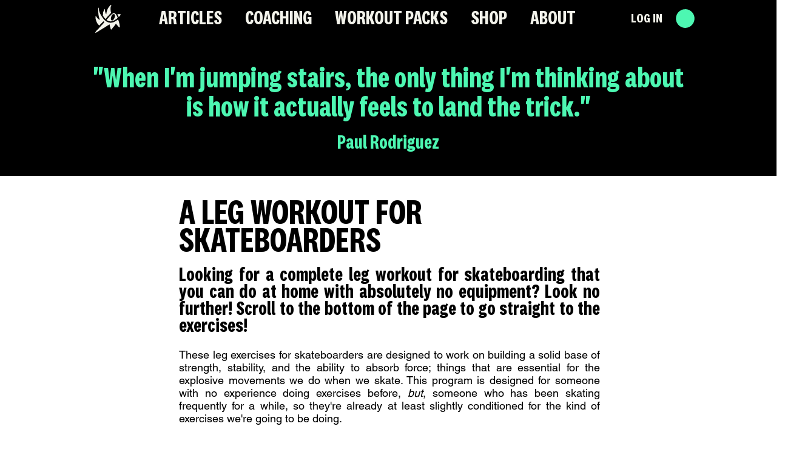

--- FILE ---
content_type: text/html; charset=utf-8
request_url: https://accounts.google.com/o/oauth2/postmessageRelay?parent=https%3A%2F%2Fstatic.parastorage.com&jsh=m%3B%2F_%2Fscs%2Fabc-static%2F_%2Fjs%2Fk%3Dgapi.lb.en.OE6tiwO4KJo.O%2Fd%3D1%2Frs%3DAHpOoo_Itz6IAL6GO-n8kgAepm47TBsg1Q%2Fm%3D__features__
body_size: 163
content:
<!DOCTYPE html><html><head><title></title><meta http-equiv="content-type" content="text/html; charset=utf-8"><meta http-equiv="X-UA-Compatible" content="IE=edge"><meta name="viewport" content="width=device-width, initial-scale=1, minimum-scale=1, maximum-scale=1, user-scalable=0"><script src='https://ssl.gstatic.com/accounts/o/2580342461-postmessagerelay.js' nonce="TdpzjWN_3wPRHBaC_QnNfw"></script></head><body><script type="text/javascript" src="https://apis.google.com/js/rpc:shindig_random.js?onload=init" nonce="TdpzjWN_3wPRHBaC_QnNfw"></script></body></html>